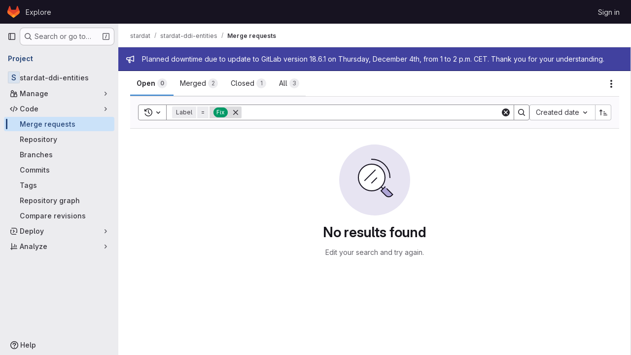

--- FILE ---
content_type: text/javascript; charset=utf-8
request_url: https://git.gesis.org/assets/webpack/commons-pages.dashboard.issues-pages.groups.issues-pages.groups.merge_requests-pages.groups.work_ite-ed1d805b.2bba1061.chunk.js
body_size: 12285
content:
(this.webpackJsonp=this.webpackJsonp||[]).push([["commons-pages.dashboard.issues-pages.groups.issues-pages.groups.merge_requests-pages.groups.work_ite-ed1d805b"],{"+1Q1":function(e,t,s){"use strict";var i=s("zIFf"),a=s("/lV4"),l={components:{UserAvatarLink:s("ZHzM").a},directives:{GlTooltip:i.a},props:{assignees:{type:Array,required:!0},iconSize:{type:Number,required:!1,default:24},imgCssClasses:{type:String,required:!1,default:""},maxVisible:{type:Number,required:!1,default:3}},data:()=>({maxAssignees:99}),computed:{assigneesToShow(){const e=this.assignees.length-this.numHiddenAssignees;return this.assignees.slice(0,e)},assigneesCounterTooltip(){return Object(a.j)(Object(a.a)("%{count} more assignees"),{count:this.numHiddenAssignees})},numHiddenAssignees(){return this.assignees.length>this.maxVisible?this.assignees.length-this.maxVisible+1:0},assigneeCounterLabel(){return this.numHiddenAssignees>this.maxAssignees?this.maxAssignees+"+":"+"+this.numHiddenAssignees}},methods:{avatarUrlTitle:e=>Object(a.j)(Object(a.a)("Assigned to %{assigneeName}"),{assigneeName:e.name}),assigneeHref:e=>e.web_path||e.webPath,avatarUrl:e=>e.avatar_url||e.avatarUrl}},n=s("tBpV"),r=Object(n.a)(l,(function(){var e=this,t=e._self._c;return t("div",[e._l(e.assigneesToShow,(function(s){return t("user-avatar-link",{key:s.id,staticClass:"js-no-trigger author-link",attrs:{"link-href":e.assigneeHref(s),"img-alt":e.avatarUrlTitle(s),"img-css-classes":e.imgCssClasses,"img-css-wrapper-classes":"gl-inline-flex","img-src":e.avatarUrl(s),"img-size":e.iconSize,"tooltip-placement":"bottom","data-testid":"assignee-link"}},[t("span",{staticClass:"js-assignee-tooltip"},[t("span",{staticClass:"gl-block gl-font-bold"},[e._v(e._s(e.s__("Label|Assignee")))]),e._v(" "+e._s(s.name)+"\n      "),s.username?t("span",[e._v("@"+e._s(s.username))]):e._e()])])})),e._v(" "),e.numHiddenAssignees>0?t("span",{directives:[{name:"gl-tooltip",rawName:"v-gl-tooltip.bottom",modifiers:{bottom:!0}}],staticClass:"avatar-counter",attrs:{title:e.assigneesCounterTooltip,"data-testid":"avatar-counter-content"}},[e._v(e._s(e.assigneeCounterLabel))]):e._e()],2)}),[],!1,null,null,null);t.a=r.exports},CqNk:function(e,t,s){"use strict";s("UezY"),s("z6RN"),s("hG7+"),s("v2fZ"),s("3UXl"),s("iyoE");var i=s("Tmea"),a=s.n(i),l=s("KFC0"),n=s.n(l),r=s("j5yP"),o=s.n(r),u=s("LB5R"),d=s("q3oM"),c=s("4qOP"),h=s("d85j"),g=s("Jx7q");var p={name:"Pagination",components:{GlLink:g.a,GlIcon:h.a},model:{prop:"value",event:"input"},props:{value:{type:Number,required:!1,default:1,validator:function(e){return e>0}},perPage:{type:Number,required:!1,default:20,validator:function(e){return e>0}},totalItems:{type:Number,required:!1,default:0},limits:{type:Object,required:!1,default:function(){return{xs:0,sm:3,md:9,default:9}},validator:function(e){return 0===Object.keys(u.b).filter((function(t){return!e[t]})).length||e.default}},linkGen:{type:Function,required:!1,default:null},prevPage:{type:Number,required:!1,default:null},prevText:{type:String,required:!1,default:Object(c.b)("GlPagination.prevText","Previous")},nextPage:{type:Number,required:!1,default:null},nextText:{type:String,required:!1,default:Object(c.b)("GlPagination.nextText","Next")},ellipsisText:{type:String,required:!1,default:"…"},labelNav:{type:String,required:!1,default:Object(c.b)("GlPagination.nav","Pagination")},labelFirstPage:{type:String,required:!1,default:Object(c.b)("GlPagination.labelFirstPage","Go to first page")},labelPrevPage:{type:String,required:!1,default:Object(c.b)("GlPagination.labelPrevPage","Go to previous page")},labelNextPage:{type:String,required:!1,default:Object(c.b)("GlPagination.labelNextPage","Go to next page")},labelLastPage:{type:String,required:!1,default:Object(c.b)("GlPagination.labelLastPage","Go to last page")},labelPage:{type:[Function,String],required:!1,default:Object(c.b)("GlPagination.labelPage","Go to page %{page}")},align:{type:String,required:!1,default:d.f.left,validator:function(e){return Object.keys(d.f).includes(e)}},disabled:{type:Boolean,required:!1,default:!1}},data:()=>({breakpoint:u.a.getBreakpointSize(),minTotalPagesToCollapse:4}),computed:{isVisible(){return this.totalPages>1||this.isCompactPagination},isLinkBased(){return n()(this.linkGen)},paginationLimit(){return void 0!==this.limits[this.breakpoint]?this.limits[this.breakpoint]:this.limits.default},maxAdjacentPages(){return Math.max(Math.ceil((this.paginationLimit-1)/2),0)},totalPages(){return Math.ceil(this.totalItems/this.perPage)},isFillAlign(){return this.align===d.f.fill},wrapperClasses(){const e=[];return this.align===d.f.center&&e.push("gl-justify-center"),this.align===d.f.right&&e.push("gl-justify-end"),this.isFillAlign&&e.push("gl-text-center"),e},shouldCollapseLeftSide(){const e=this.value-this.maxAdjacentPages;return e>=this.maxAdjacentPages&&e>3&&this.totalPages>this.minTotalPagesToCollapse},shouldCollapseRightSide(){return this.totalPages-2-this.value>this.maxAdjacentPages&&this.totalPages>this.minTotalPagesToCollapse},visibleItems(){var e=this;let t=[];if(!this.isCompactPagination){let a=this.shouldCollapseLeftSide?this.value-this.maxAdjacentPages:1;a=Math.min(a,this.totalPages-1);let l=this.shouldCollapseRightSide?this.value+this.maxAdjacentPages:this.totalPages;l=Math.max(l,2),t=(s=a,i=l,o()(s,i+1,1)).map((function(t){return e.getPageItem(t)})),this.shouldCollapseLeftSide&&t.splice(0,0,this.getPageItem(1,this.labelFirstPage),this.getEllipsisItem("left")),this.shouldCollapseRightSide&&t.push(this.getEllipsisItem("right"),this.getPageItem(this.totalPages,this.labelLastPage))}var s,i;return t},isCompactPagination(){return Boolean(!this.totalItems&&(this.prevPage||this.nextPage))},prevPageIsDisabled(){return this.pageIsDisabled(this.value-1)},nextPageIsDisabled(){return this.pageIsDisabled(this.value+1)},prevPageAriaLabel(){return!this.prevPageIsDisabled&&(this.labelPrevPage||this.labelForPage(this.value-1))},nextPageAriaLabel(){return!this.nextPageIsDisabled&&(this.labelNextPage||this.labelForPage(this.value+1))},prevPageHref(){return!this.prevPageIsDisabled&&(this.isLinkBased?this.linkGen(this.value-1):"#")},nextPageHref(){return!this.nextPageIsDisabled&&(this.isLinkBased?this.linkGen(this.value+1):"#")}},created(){window.addEventListener("resize",a()(this.setBreakpoint,d.O))},beforeDestroy(){window.removeEventListener("resize",a()(this.setBreakpoint,d.O))},methods:{labelForPage(e){return n()(this.labelPage)?this.labelPage(e):Object(c.a)(this.labelPage,{page:e})},setBreakpoint(){this.breakpoint=u.a.getBreakpointSize()},pageIsDisabled(e){return this.disabled||e<1||this.isCompactPagination&&e>this.value&&!this.nextPage||!this.isCompactPagination&&e>this.totalPages},getPageItem(e,t=null){var s=this;const i={"aria-label":t||this.labelForPage(e),href:"#",class:[]},a=e===this.value,l=this.pageIsDisabled(e),n={...i},r={};return a&&(n.class.push("active"),n["aria-current"]="page"),this.isLinkBased&&(n.href=this.linkGen(e)),r.click=function(t){return s.handleClick(t,e)},{content:e,component:l?"span":g.a,disabled:l,key:"page_"+e,slot:"page-number",slotData:{page:e,active:a,disabled:l},attrs:n,listeners:r}},getEllipsisItem(e){return{content:this.ellipsisText,key:"ellipsis_"+e,slot:"ellipsis-"+e,component:"span",disabled:!0,slotData:{},listeners:{}}},handleClick(e,t){this.isLinkBased||(e.preventDefault(),this.$emit("input",t))},handlePrevious(e,t){this.handleClick(e,t),this.$emit("previous")},handleNext(e,t){this.handleClick(e,t),this.$emit("next")}}},b=s("tBpV"),m=Object(b.a)(p,(function(){var e=this,t=e._self._c;return e.isVisible?t("nav",{staticClass:"gl-pagination",attrs:{"aria-label":e.labelNav}},[t("ul",{class:e.wrapperClasses},[t("li",{class:{disabled:e.prevPageIsDisabled,"gl-flex-auto":e.isFillAlign},attrs:{"aria-disabled":e.prevPageIsDisabled,"aria-hidden":e.prevPageIsDisabled,"data-testid":"gl-pagination-li"}},[t(e.prevPageIsDisabled?"span":"a",{tag:"component",staticClass:"gl-pagination-item",attrs:{"data-testid":"gl-pagination-prev","aria-label":e.prevPageAriaLabel,href:e.prevPageHref},on:{click:function(t){!e.prevPageIsDisabled&&e.handlePrevious(t,e.value-1)}}},[e._t("previous",(function(){return[t("gl-icon",{attrs:{name:"chevron-left"}}),e._v(" "),t("span",{staticClass:"gl-hidden sm:gl-block"},[e._v(e._s(e.prevText))])]}),null,{page:e.value-1,disabled:e.prevPageIsDisabled})],2)],1),e._v(" "),e._l(e.visibleItems,(function(s){return t("li",{key:s.key,class:{disabled:s.disabled,"gl-flex-auto":e.isFillAlign},attrs:{"data-testid":"gl-pagination-li"}},[t(s.component,e._g(e._b({tag:"component",staticClass:"gl-pagination-item",attrs:{"data-testid":"gl-pagination-item",size:"md","aria-disabled":s.disabled}},"component",s.attrs,!1),s.listeners),[e._t(s.slot,(function(){return[e._v(e._s(s.content))]}),null,s.slotData)],2)],1)})),e._v(" "),t("li",{class:{disabled:e.nextPageIsDisabled,"gl-flex-auto":e.isFillAlign},attrs:{"aria-disabled":e.nextPageIsDisabled,"aria-hidden":e.nextPageIsDisabled,"data-testid":"gl-pagination-li"}},[t(e.nextPageIsDisabled?"span":"a",{tag:"component",staticClass:"gl-pagination-item",attrs:{"data-testid":"gl-pagination-next","aria-label":e.nextPageAriaLabel,href:e.nextPageHref},on:{click:function(t){!e.nextPageIsDisabled&&e.handleNext(t,e.value+1)}}},[e._t("next",(function(){return[t("span",{staticClass:"gl-hidden sm:gl-block"},[e._v(e._s(e.nextText))]),e._v(" "),t("gl-icon",{attrs:{name:"chevron-right"}})]}),null,{page:e.value+1,disabled:e.nextPageIsDisabled})],2)],1)],2)]):e._e()}),[],!1,null,null,null);t.a=m.exports},LB5R:function(e,t,s){"use strict";s.d(t,"b",(function(){return i})),s.d(t,"a",(function(){return a}));s("B++/"),s("z6RN"),s("47t/");const i={xl:1200,lg:992,md:768,sm:576,xs:0},a={windowWidth:function(){return window.innerWidth},getBreakpointSize(){const e=this.windowWidth();return Object.keys(i).find((function(t){return e>i[t]}))},isDesktop(){return["xl","lg"].includes(this.getBreakpointSize())}}},UfBS:function(e,t,s){"use strict";t.a=s.p+"empty-search-md.e1a55bfa.svg"},jcQM:function(e,t,s){"use strict";s("UezY"),s("z6RN"),s("hG7+"),s("v2fZ"),s("ZzK0"),s("BzOf");var i=s("lCTV"),a=s("9/Bc"),l=s("JqFC"),n=s("CqNk"),r=s("wkJj"),o=s("CqXh"),u=s("2FlG"),d=s("3twG"),c=s("/lV4"),h=s("UqDg"),g=s("FxFN"),p=s("C1Tf"),b=s("Q5rj"),m={name:"LoadingStateListItem",components:{GlSkeletonLoader:b.a},props:{leftLinesCount:{type:Number,required:!1,default:2},rightLinesCount:{type:Number,required:!1,default:2}},mounted(){var e;null===(e=this.$refs.loadingStateListItem)||void 0===e||null===(e=e.children)||void 0===e||null===(e=e[1])||void 0===e||e.classList.add("gl-hidden","sm:gl-block")}},f=s("tBpV"),v={name:"LoadingStateList",components:{LoadingStateListItem:Object(f.a)(m,(function(){var e=this._self._c;return e("div",{ref:"loadingStateListItem",staticClass:"gl-flex gl-justify-between"},[this.leftLinesCount>0?e("gl-skeleton-loader",{attrs:{lines:this.leftLinesCount,"data-testid":"loading-state-list-item-left-skeleton"}}):this._e(),this._v(" "),this.rightLinesCount>0?e("gl-skeleton-loader",{attrs:{lines:this.rightLinesCount,width:100,"equal-width-lines":!0,"data-testid":"loading-state-list-item-right-skeleton"}}):this._e()],1)}),[],!1,null,null,null).exports},props:{listLength:{type:Number,required:!1,default:5},leftLinesCount:{type:Number,required:!1,default:2},rightLinesCount:{type:Number,required:!1,default:2}}},y=Object(f.a)(v,(function(){var e=this,t=e._self._c;return t("ul",{staticClass:"gl-m-0 gl-list-none gl-p-0"},e._l(e.listLength,(function(s){return t("li",{key:s,staticClass:"gl-border-b gl-p-5"},[t("loading-state-list-item",{attrs:{"left-lines-count":e.leftLinesCount,"right-lines-count":e.rightLinesCount}})],1)})),0)}),[],!1,null,null,null).exports,k=s("D4cA"),_=s("LxhL");const C=function(){return document.querySelector(".layout-page")};var I={props:{expanded:{type:Boolean,required:!0}},watch:{expanded(e){const t=C();t&&(t.classList.toggle("right-sidebar-expanded",e),t.classList.toggle("right-sidebar-collapsed",!e))}},mounted(){const e=C();e&&e.classList.add("issuable-bulk-update-sidebar")}},x=Object(f.a)(I,(function(){var e=this._self._c;return e("aside",{staticClass:"issues-bulk-update right-sidebar",class:{"right-sidebar-expanded":this.expanded,"right-sidebar-collapsed":!this.expanded},attrs:{"aria-live":"polite"}},[e("div",{staticClass:"gl-border-b gl-flex gl-justify-between gl-p-4"},[this._t("bulk-edit-actions")],2),this._v(" "),this._t("sidebar-items")],2)}),[],!1,null,null,null).exports,P=(s("3UXl"),s("iyoE"),s("B++/"),s("47t/"),s("Jx7q")),S=s("d85j"),w=s("OVZb"),q=s("LZPs"),A=s("dIEn"),j=s("zIFf"),L=s("AxUD"),T=s("NmEs"),O=s("+1Q1"),B=s("MkVi"),D=s("5QKO"),F=s("sHIo"),N=s("MS9k"),G=s("GuZl"),M=s("FpZ5"),E=s.n(M),$={name:"WorkItemPrefetch",inject:{fullPath:{default:""}},inheritAttrs:!1,props:{workItemIid:{type:String,required:!0},workItemFullPath:{type:String,required:!1,default:""}},data:()=>({skipQuery:!0}),apollo:{workItem:{query:()=>E.a,variables(){return{fullPath:this.workItemFullPath||this.fullPath,iid:this.workItemIid}},skip(){return!this.fullPath||this.skipQuery},update(e){var t,s;return null!==(t=null===(s=e.workspace)||void 0===s?void 0:s.workItem)&&void 0!==t?t:{}}}},methods:{prefetchWorkItem(){var e=this;this.prefetch=setTimeout((function(){e.skipQuery=!1}),G.g)},clearPrefetching(){this.prefetch&&(clearTimeout(this.prefetch),this.prefetch=null)}},render(){return this.$scopedSlots.default({prefetchWorkItem:this.prefetchWorkItem,clearPrefetching:this.clearPrefetching})}},R=Object(f.a)($,void 0,void 0,!1,null,null,null).exports,z=s("JtyA"),U=s("J6Lq"),H=s("ejqx"),K={components:{GlBadge:a.a,GlLink:P.a,GlIcon:S.a,GlLabel:w.a,GlFormCheckbox:q.a,GlSprintf:A.a,GlSkeletonLoader:b.a,StatusBadge:B.a,IssuableAssignees:O.a,WorkItemTypeIcon:N.a,WorkItemPrefetch:R,WorkItemRelationshipIcons:function(){return s.e("69a9e241").then(s.bind(null,"wf2L"))}},directives:{GlTooltip:j.a},mixins:[D.a,Object(F.a)()],inject:{isGroup:{default:!1}},props:{hasScopedLabelsFeature:{type:Boolean,required:!1,default:!1},issuableSymbol:{type:String,required:!0},fullPath:{type:String,required:!1,default:null},issuable:{type:Object,required:!0},labelFilterParam:{type:String,required:!1,default:"label_name"},showCheckbox:{type:Boolean,required:!0},checked:{type:Boolean,required:!1,default:!1},showWorkItemTypeIcon:{type:Boolean,required:!1,default:!1},isActive:{type:Boolean,required:!1,default:!1},preventRedirect:{type:Boolean,required:!1,default:!1},detailLoading:{type:Boolean,required:!1,default:!1},hiddenMetadataKeys:{type:Array,required:!1,default:function(){return[]}}},constants:{METADATA_KEYS:z.J},computed:{issuableId(){return Object(g.e)(this.issuable.id)||this.issuable.id},issuableIid(){return this.issuable.iid},workItemFullPath(){var e,t;return(null===(e=this.issuable.namespace)||void 0===e?void 0:e.fullPath)||(null===(t=this.issuable.reference)||void 0===t?void 0:t.split(this.issuableSymbol)[0])},isIncident(){var e,t;return(null===(e=this.issuable.workItemType)||void 0===e?void 0:e.name)===z.gc||(null===(t=this.issuable)||void 0===t?void 0:t.type)===z.ac},isServiceDeskIssue(){var e,t,s;return((null===(e=this.issuable)||void 0===e?void 0:e.type)===z.bc||(null===(t=this.issuable.workItemType)||void 0===t?void 0:t.name)===z.hc)&&(null===(s=this.issuable)||void 0===s||null===(s=s.author)||void 0===s?void 0:s.username)===H.a},isTestCase(){var e,t;return(null===(e=this.issuable.workItemType)||void 0===e?void 0:e.name)===z.mc||(null===(t=this.issuable)||void 0===t?void 0:t.type)===z.ec},author(){return this.issuable.author||{}},externalAuthor(){return this.issuable.externalAuthor},issuableLinkHref(){return this.issuable.webPath||this.issuable.gitlabWebUrl||this.issuable.webUrl},authorId(){return Object(g.e)(this.author.id)},isIssuableUrlExternal(){var e;return Object(d.x)(null!==(e=this.issuableLinkHref)&&void 0!==e?e:"")},reference(){return this.issuable.reference||`${this.issuableSymbol}${this.issuable.iid}`},type(){var e;return this.issuable.type||(null===(e=this.issuable.workItemType)||void 0===e?void 0:e.name.toUpperCase())},labels(){var e,t;return(null===(e=this.issuable.labels)||void 0===e?void 0:e.nodes)||this.issuable.labels||(null===(t=Object(U.s)(this.issuable))||void 0===t||null===(t=t.labels)||void 0===t?void 0:t.nodes)||[]},labelIdsString(){return JSON.stringify(this.labels.map((function(e){return Object(g.e)(e.id)})))},assignees(){var e,t;return(null===(e=this.issuable.assignees)||void 0===e?void 0:e.nodes)||this.issuable.assignees||(null===(t=this.issuable.widgets)||void 0===t||null===(t=t.find(U.M))||void 0===t||null===(t=t.assignees)||void 0===t?void 0:t.nodes)||[]},linkedItemsWidget(){return Object(U.t)(this.issuable)},blockingCount(){var e;return(null===(e=this.linkedItemsWidget)||void 0===e?void 0:e.blockingCount)||0},blockedByCount(){var e;return(null===(e=this.linkedItemsWidget)||void 0===e?void 0:e.blockedByCount)||0},hasBlockingRelationships(){return this.blockingCount>0||this.blockedByCount>0},createdAt(){return this.issuable.createdAt?this.timeFormatted(this.issuable.createdAt):void 0},isOpen(){return[L.i,z.Z].includes(this.issuable.state)},isClosed(){return[L.d,z.W].includes(this.issuable.state)},statusTooltip(){return this.issuable.mergedAt?this.tooltipTitle(this.issuable.mergedAt):""},timestamp(){return this.isClosed&&this.issuable.closedAt?this.issuable.closedAt:this.issuable.updatedAt},formattedTimestamp(){return this.isClosed&&this.issuable.closedAt?Object(c.j)(Object(c.a)("closed %{timeago}"),{timeago:this.timeFormatted(this.issuable.closedAt)}):this.issuable.updatedAt!==this.issuable.createdAt?Object(c.j)(Object(c.a)("updated %{timeAgo}"),{timeAgo:this.timeFormatted(this.issuable.updatedAt)}):void 0},issuableTitleProps(){return this.isIssuableUrlExternal?{target:"_blank"}:{}},taskStatus(){const{completedCount:e,count:t}=this.issuable.taskCompletionStatus||{};if(t)return Object(c.j)(Object(c.h)("%{completedCount} of %{count} checklist item completed","%{completedCount} of %{count} checklist items completed",t),{completedCount:e,count:t})},notesCount(){var e;return null!==(e=this.issuable.userDiscussionsCount)&&void 0!==e?e:this.issuable.userNotesCount},showDiscussions(){return"number"==typeof this.notesCount},showIssuableMeta(){return Boolean(this.hasSlotContents("status")||this.hasSlotContents("statistics")||this.showDiscussions||this.issuable.assignees)},showDraftStatusBadge(){return Boolean(this.isMergeRequest&&this.isOpen&&this.issuable.draft&&this.glFeatures.showMergeRequestStatusDraft)},statusBadgeVariant(){return this.isMergeRequest&&this.isClosed?"danger":"info"},isMergeRequest(){return"MergeRequest"===this.issuable.__typename},issueAsWorkItem(){return!this.isGroup&&!this.isIncident&&!this.isServiceDeskIssue&&!this.isTestCase&&this.glFeatures.workItemViewForIssues},hiddenIssuableTitle(){return this.isMergeRequest?Object(c.a)("This merge request is hidden because its author has been banned."):Object(c.a)("This issue is hidden because its author has been banned.")},listItemUniqueId(){return`listItem-${this.workItemFullPath||this.fullPath}/${Object(g.e)(this.issuable.id)}`},isClickableLink(){return this.preventRedirect&&!this.showCheckbox}},methods:{hasSlotContents(e){return Boolean(this.$slots[e])},scopedLabel(e){var t;return(this.hasScopedLabelsFeature||(null===(t=Object(U.s)(this.issuable))||void 0===t?void 0:t.allowsScopedLabels))&&Object(T.E)(e)},labelTitle:e=>e.title||e.name,labelTarget(e){const t=encodeURIComponent(this.labelTitle(e));return`?${this.labelFilterParam}[]=${t}`},handleIssuableItemClick(e){e.metaKey||e.ctrlKey||e.shiftKey||this.showCheckbox||1===e.button||(e.preventDefault(),this.isIncident||this.isServiceDeskIssue||this.isTestCase||!this.preventRedirect?this.navigateToIssuable():this.$emit("select-issuable",{id:this.issuable.id,iid:this.issuableIid,webUrl:this.issuable.webUrl,fullPath:this.workItemFullPath,workItemType:this.type.toLowerCase()}))},navigateToIssuable(){this.fullPath||Object(d.S)(this.issuableLinkHref);Object(U.b)({fullPath:this.fullPath,webUrl:this.issuableLinkHref,isGroup:this.isGroup,issueAsWorkItem:this.issueAsWorkItem})?this.$router.push({name:"workItem",params:{iid:this.issuableIid}}):Object(d.S)(this.issuableLinkHref)},handleRowClick(e){this.preventRedirect&&this.handleIssuableItemClick(e)}}},V=Object(f.a)(K,(function(){var e=this,t=e._self._c;return t("li",{staticClass:"issue !gl-flex !gl-px-5",class:{closed:e.issuable.closedAt,"!gl-bg-feedback-info":e.isActive,"issue-clickable gl-relative gl-cursor-pointer":e.isClickableLink,"hover:gl-bg-subtle":e.isClickableLink&&!e.isActive},attrs:{id:"issuable_"+e.issuableId,"data-labels":e.labelIdsString,"data-qa-issue-id":e.issuableId,"data-testid":"issuable-item-wrapper"},on:{click:e.handleRowClick}},[e.isClickableLink&&e.issuableLinkHref?t("a",{staticClass:"!gl-absolute gl-left-0 gl-top-0 !gl-z-1 !gl-flex gl-h-full gl-w-full",attrs:{tabindex:"-1",href:e.issuableLinkHref,"aria-hidden":"true","data-testid":"issuable-card-link-overlay"}}):e._e(),e._v(" "),e.showCheckbox?t("gl-form-checkbox",{staticClass:"gl-pr-3 gl-pt-2",attrs:{checked:e.checked,"data-id":e.issuableId,"data-iid":e.issuableIid,"data-type":e.type},on:{input:function(t){return e.$emit("checked-input",t)}}},[t("span",{staticClass:"gl-sr-only"},[e._v(e._s(e.issuable.title))])]):e._e(),e._v(" "),t("div",{staticClass:"issuable-main-info"},[t("div",{staticClass:"issue-title title",attrs:{"data-testid":"issuable-title"}},[e.showDraftStatusBadge?t("status-badge",{staticClass:"gl-relative gl-top-2",attrs:{state:e.issuable.state,"is-draft":e.issuable.draft,"issuable-type":"merge_request","data-testid":"issuable-draft-status-badge"}}):e._e(),e._v(" "),e.showWorkItemTypeIcon?t("work-item-type-icon",{staticClass:"gl-mr-2",attrs:{"work-item-type":e.type,"show-tooltip-on-hover":""}}):e._e(),e._v(" "),e.issuable.confidential?t("button",{directives:[{name:"gl-tooltip",rawName:"v-gl-tooltip"}],staticClass:"button-reset gl-mr-2 gl-inline-block gl-w-5",attrs:{title:e.__("Confidential"),"data-testid":"confidential-icon-container"}},[t("gl-icon",{attrs:{name:"eye-slash"}})],1):e._e(),e._v(" "),e.issuable.hidden?t("span",{directives:[{name:"gl-tooltip",rawName:"v-gl-tooltip"}],staticClass:"gl-mr-2 gl-inline-block gl-w-5",attrs:{title:e.hiddenIssuableTitle,"data-testid":"hidden-icon-container","aria-label":e.__("Hidden")}},[t("gl-icon",{attrs:{name:"spam"}})],1):e._e(),e._v(" "),e.preventRedirect?t("work-item-prefetch",{attrs:{"work-item-iid":e.issuableIid,"work-item-full-path":e.workItemFullPath,"data-testid":"issuable-prefetch-trigger"},scopedSlots:e._u([{key:"default",fn:function({prefetchWorkItem:s,clearPrefetching:i}){return[t("gl-link",e._b({staticClass:"issue-title-text gl-text-base",attrs:{id:e.listItemUniqueId,dir:"auto",href:e.issuableLinkHref,"data-testid":"issuable-title-link"},on:{click:function(t){return t.stopPropagation(),e.handleIssuableItemClick.apply(null,arguments)}},nativeOn:{mouseover:function(t){return s(e.issuableIid)},mouseout:function(e){return i.apply(null,arguments)}}},"gl-link",e.issuableTitleProps,!1),[e._v("\n            "+e._s(e.issuable.title)+"\n            "),e.isIssuableUrlExternal?t("gl-icon",{staticClass:"gl-ml-2",attrs:{name:"external-link"}}):e._e()],1)]}}],null,!1,931522759)}):t("gl-link",e._b({staticClass:"issue-title-text gl-text-base",attrs:{id:e.listItemUniqueId,dir:"auto",href:e.issuableLinkHref,"data-testid":"issuable-title-link"},on:{click:function(t){return t.stopPropagation(),e.handleIssuableItemClick.apply(null,arguments)}}},"gl-link",e.issuableTitleProps,!1),[e._v("\n        "+e._s(e.issuable.title)+"\n        "),e.isIssuableUrlExternal?t("gl-icon",{staticClass:"gl-ml-2",attrs:{name:"external-link"}}):e._e()],1),e._v(" "),e.hasSlotContents("title-icons")?e._t("title-icons"):e._e(),e._v(" "),e.taskStatus?t("span",{staticClass:"task-status gl-ml-2 gl-hidden gl-text-sm sm:!gl-inline-block",attrs:{"data-testid":"task-status"}},[e._v("\n        "+e._s(e.taskStatus)+"\n      ")]):e._e()],2),e._v(" "),t("div",{staticClass:"issuable-info"},[e.hasSlotContents("reference")?e._t("reference"):t("span",{staticClass:"issuable-reference",attrs:{"data-testid":"issuable-reference"}},[e._v("\n        "+e._s(e.reference)+"\n      ")]),e._v(" "),t("span",{staticClass:"gl-hidden sm:gl-inline"},[t("span",{attrs:{"aria-hidden":"true"}},[e._v("·")]),e._v(" "),t("span",{staticClass:"issuable-authored gl-mr-3"},[e.author.name?t("gl-sprintf",{attrs:{message:e.__("created %{timeAgo} by %{author}")},scopedSlots:e._u([{key:"timeAgo",fn:function(){return[e.issuable.createdAt?t("button",{directives:[{name:"gl-tooltip",rawName:"v-gl-tooltip.bottom",modifiers:{bottom:!0}}],staticClass:"button-reset gl-text-subtle",attrs:{title:e.tooltipTitle(e.issuable.createdAt),"aria-label":e.tooltipTitle(e.issuable.createdAt),"data-testid":"issuable-created-at"}},[e._v("\n                "+e._s(e.createdAt)+"\n              ")]):e._e()]},proxy:!0},{key:"author",fn:function(){return[e.externalAuthor?t("span",{attrs:{"data-testid":"external-author"}},[e._v(e._s(e.externalAuthor)+" "+e._s(e.__("via")))]):e._e(),e._v(" "),e.hasSlotContents("author")?e._t("author"):t("gl-link",{staticClass:"author-link js-user-link gl-text-sm !gl-text-subtle",attrs:{"data-user-id":e.authorId,"data-username":e.author.username,"data-name":e.author.name,"data-avatar-url":e.author.avatarUrl,href:e.author.webPath,"data-testid":"issuable-author"},on:{click:function(e){e.stopPropagation()}}},[t("span",{staticClass:"author"},[e._v(e._s(e.author.name))])])]},proxy:!0}],null,!0)}):t("gl-sprintf",{attrs:{message:e.__("created %{timeAgo}")},scopedSlots:e._u([{key:"timeAgo",fn:function(){return[e.issuable.createdAt?t("span",{directives:[{name:"gl-tooltip",rawName:"v-gl-tooltip.bottom",modifiers:{bottom:!0}}],attrs:{title:e.tooltipTitle(e.issuable.createdAt),"data-testid":"issuable-created-at"}},[e._v("\n                "+e._s(e.createdAt)+"\n              ")]):e._e()]},proxy:!0}])})],1),e._v(" "),e._t("timeframe"),e._v(" "),e._t("target-branch")],2),e._v(" "),e.labels.length&&!e.hiddenMetadataKeys.includes(e.$options.constants.METADATA_KEYS.LABELS)?t("p",{staticClass:"gl-mb-0 gl-mt-1 gl-flex gl-flex-wrap gl-gap-2",attrs:{role:"group","aria-label":e.__("Labels")}},e._l(e.labels,(function(s,i){return t("gl-label",{key:i,attrs:{"background-color":s.color,title:e.labelTitle(s),description:s.description,scoped:e.scopedLabel(s),target:e.labelTarget(s)},on:{click:function(e){e.stopPropagation()}}})})),1):e._e()],2)]),e._v(" "),t("div",{staticClass:"issuable-meta gl-max-w-2/8 md:gl-max-w-3/8"},[e.showIssuableMeta?t("ul",{staticClass:"controls gl-flex gl-max-w-full gl-flex-wrap-reverse gl-justify-end gl-gap-3 gl-gap-y-2"},[e.$slots.status?t("li",{staticClass:"!gl-mr-0",attrs:{"data-testid":"issuable-status"}},[e.isOpen?e._t("status"):t("button",{directives:[{name:"gl-tooltip",rawName:"v-gl-tooltip.top",modifiers:{top:!0}}],staticClass:"!gl-cursor-default gl-rounded-pill gl-border-none gl-bg-transparent gl-p-0",attrs:{title:e.statusTooltip,"aria-label":e.statusTooltip}},[t("gl-badge",{attrs:{variant:e.statusBadgeVariant}},[e._t("status")],2)],1)],2):e._e(),e._v(" "),e._t("pipeline-status"),e._v(" "),e.assignees.length&&!e.hiddenMetadataKeys.includes(e.$options.constants.METADATA_KEYS.ASSIGNEE)?t("li",{staticClass:"!gl-mr-0"},[t("issuable-assignees",{staticClass:"gl-flex gl-items-center",attrs:{assignees:e.assignees,"icon-size":16,"max-visible":4}})],1):e.detailLoading?t("li",{staticClass:"!gl-mr-0"},[t("gl-skeleton-loader",{attrs:{width:20,lines:1,"equal-width-lines":""}})],1):e._e(),e._v(" "),t("li",{staticClass:"!gl-mr-0 empty:gl-hidden"},[e._t("reviewers")],2),e._v(" "),t("li",{staticClass:"!gl-mr-0 empty:gl-hidden"},[e._t("approval-status")],2),e._v(" "),e._t("discussions",(function(){return[e.showDiscussions&&e.notesCount&&!e.hiddenMetadataKeys.includes(e.$options.constants.METADATA_KEYS.COMMENTS)?t("li",{staticClass:"!gl-mr-0 gl-hidden sm:gl-inline-flex",attrs:{"data-testid":"issuable-comments"}},[t("button",{directives:[{name:"gl-tooltip",rawName:"v-gl-tooltip"}],staticClass:"button-reset gl-flex gl-items-center !gl-text-inherit",attrs:{title:e.__("Comments")}},[t("gl-icon",{staticClass:"gl-mr-2",attrs:{name:"comments"}}),e._v("\n            "+e._s(e.notesCount)+"\n          ")],1)]):e.detailLoading?t("li",{staticClass:"!gl-mr-0"},[t("gl-skeleton-loader",{attrs:{width:30,lines:1,"equal-width-lines":""}})],1):e._e()]})),e._v(" "),e.hiddenMetadataKeys.includes(e.$options.constants.METADATA_KEYS.POPULARITY)?e._e():t("li",{staticClass:"!gl-mr-0 [&:not(:has(li))]:gl-hidden"},[e._t("statistics")],2),e._v(" "),e.isOpen&&e.hasBlockingRelationships&&!e.hiddenMetadataKeys.includes(e.$options.constants.METADATA_KEYS.BLOCKED)?t("li",{staticClass:"!gl-mr-0 empty:gl-hidden"},[t("work-item-relationship-icons",{attrs:{"work-item-type":e.type,"work-item-full-path":e.workItemFullPath,"work-item-iid":e.issuableIid,"work-item-web-url":e.issuableLinkHref,"blocking-count":e.blockingCount,"blocked-by-count":e.blockedByCount}})],1):e.detailLoading?t("li",{staticClass:"!gl-mr-0"},[t("gl-skeleton-loader",{attrs:{width:45,lines:1,"equal-width-lines":""}})],1):e._e(),e._v(" "),e._t("custom-status")],2):e._e(),e._v(" "),t("div",{staticClass:"gl-hidden sm:gl-flex sm:gl-flex-col sm:gl-items-end md:gl-flex-row md:gl-items-center"},[e._t("health-status"),e._v(" "),e.timestamp?t("button",{directives:[{name:"gl-tooltip",rawName:"v-gl-tooltip.bottom",modifiers:{bottom:!0}}],staticClass:"button-reset gl-text-subtle sm:gl-inline-block",attrs:{title:e.tooltipTitle(e.timestamp),"aria-label":e.tooltipTitle(e.timestamp),"data-testid":"issuable-timestamp"}},[e._v("\n        "+e._s(e.formattedTimestamp)+"\n      ")]):e._e()],2)])],1)}),[],!1,null,null,null).exports,W=s("hxHM"),Z=s("+wZC"),J=s("SNRI"),Y={components:{GlTabs:W.a,GlTab:Z.a,GlBadge:a.a},props:{tabs:{type:Array,required:!0},tabCounts:{type:Object,required:!1,default:null},currentTab:{type:String,required:!0},truncateCounts:{type:Boolean,required:!1,default:!1}},methods:{isTabActive(e){return e===this.currentTab},isTabCountNumeric(e){return Number.isInteger(this.tabCounts[e.name])},formatNumber(e){return this.truncateCounts?Object(J.h)(e):Object(c.d)(e)}}},Q=Object(f.a)(Y,(function(){var e=this,t=e._self._c;return t("div",{staticClass:"top-area"},[e.tabs.length>0?t("gl-tabs",{staticClass:"mobile-separator issuable-state-filters gl-m-0 gl-flex gl-grow gl-p-0",attrs:{"nav-class":"gl-border-b-0"}},e._l(e.tabs,(function(s){return t("gl-tab",{key:s.id,attrs:{active:e.isTabActive(s.name)},on:{click:function(t){return e.$emit("click",s.name)}},scopedSlots:e._u([{key:"title",fn:function(){return[t("span",{attrs:{title:s.titleTooltip,"data-testid":s.name+"-issuables-tab"}},[e._v("\n          "+e._s(s.title)+"\n        ")]),e._v(" "),e.tabCounts&&e.isTabCountNumeric(s)?t("gl-badge",{staticClass:"gl-tab-counter-badge",attrs:{variant:"muted"}},[e._v("\n          "+e._s(e.formatNumber(e.tabCounts[s.name]))+"\n        ")]):e._e()]},proxy:!0}],null,!0)})})),1):e._e(),e._v(" "),t("div",{staticClass:"nav-controls"},[e._t("nav-actions")],2)],1)}),[],!1,null,null,null).exports;const X=function(){return Promise.all([s.e("9a061694"),s.e("2c7ec0bf")]).then(s.t.bind(null,"wAfB",7))};var ee={vueDraggableAttributes:{animation:200,forceFallback:!0,ghostClass:"gl-invisible",tag:"ul",delay:h.b,delayOnTouchOnly:!0},components:{GlAlert:i.a,GlBadge:a.a,GlKeysetPagination:l.a,IssuableTabs:Q,FilteredSearchBar:p.a,IssuableItem:V,IssuableBulkEditSidebar:x,GlPagination:n.a,VueDraggable:X,PageSizeSelector:u.a,ResourceListsLoadingStateList:y,LocalStorageSync:o.a,EmptyResult:r.b},props:{namespace:{type:String,required:!0},fullPath:{type:String,required:!1,default:null},recentSearchesStorageKey:{type:String,required:!0},searchInputPlaceholder:{type:String,required:!1,default:Object(c.a)("Search or filter results…")},searchTokens:{type:Array,required:!0},sortOptions:{type:Array,required:!0},urlParams:{type:Object,required:!1,default:function(){return{}}},initialFilterValue:{type:Array,required:!1,default:function(){return[]}},initialSortBy:{type:String,required:!1,default:"created_desc"},issuables:{type:Array,required:!0},tabs:{type:Array,required:!0},tabCounts:{type:Object,required:!1,default:null},truncateCounts:{type:Boolean,required:!1,default:!1},currentTab:{type:String,required:!0},issuableSymbol:{type:String,required:!1,default:"#"},issuablesLoading:{type:Boolean,required:!1,default:!1},showPaginationControls:{type:Boolean,required:!1,default:!1},showBulkEditSidebar:{type:Boolean,required:!1,default:!1},defaultPageSize:{type:Number,required:!1,default:20},totalItems:{type:Number,required:!1,default:0},currentPage:{type:Number,required:!1,default:1},previousPage:{type:Number,required:!1,default:0},nextPage:{type:Number,required:!1,default:2},hasScopedLabelsFeature:{type:Boolean,required:!1,default:!1},labelFilterParam:{type:String,required:!1,default:void 0},isManualOrdering:{type:Boolean,required:!1,default:!1},useKeysetPagination:{type:Boolean,required:!1,default:!1},hasNextPage:{type:Boolean,required:!1,default:!1},hasPreviousPage:{type:Boolean,required:!1,default:!1},error:{type:String,required:!1,default:""},syncFilterAndSort:{type:Boolean,required:!1,default:!1},showFilteredSearchFriendlyText:{type:Boolean,required:!1,default:!1},showPageSizeSelector:{type:Boolean,required:!1,default:!1},showWorkItemTypeIcon:{type:Boolean,required:!1,default:!1},activeIssuable:{type:Object,required:!1,default:null},preventRedirect:{type:Boolean,required:!1,default:!1},issuableItemClass:{type:String,required:!1,default:""},detailLoading:{type:Boolean,required:!1,default:!1},hiddenMetadataKeys:{type:Array,required:!1,default:function(){return[]}}},data:()=>({checkedIssuableIds:[]}),computed:{skeletonItemCount(){const{totalItems:e,defaultPageSize:t,currentPage:s}=this,i=Math.ceil(e/t);return i?s<i?t:e%t||t:_.b},allIssuablesChecked(){return this.checkedIssuables.length===this.issuables.length},checkedIssuables(){var e=this;return this.issuables.filter((function(t){return e.checkedIssuableIds.includes(t.id)}))},issuablesWrapper(){return this.isManualOrdering?X:"ul"},hasItems(){return this.issuables.length>0}},watch:{urlParams:{deep:!0,immediate:!0,handler(e){Object.keys(e).length&&Object(d.P)({url:Object(d.M)(e,window.location.href,!0,!1,!0),title:document.title,replace:!0})}},showBulkEditSidebar(){this.checkedIssuableIds=[]}},methods:{isIssuableChecked(e){return this.checkedIssuableIds.includes(e.id)},updateCheckedIssuableIds(e,t){const s=this.checkedIssuableIds.includes(e.id);if(t&&!s&&this.checkedIssuableIds.push(e.id),!t&&s){const t=this.checkedIssuableIds.findIndex((function(t){return t===e.id}));this.checkedIssuableIds.splice(t,1)}},handleIssuableCheckedInput(e,t){this.updateCheckedIssuableIds(e,t),this.$emit("update-legacy-bulk-edit"),k.a.$emit("issuables:issuableChecked",e,t)},handleAllIssuablesCheckedInput(e){var t=this;this.issuables.forEach((function(s){return t.updateCheckedIssuableIds(s,e)})),this.$emit("update-legacy-bulk-edit")},handleVueDraggableUpdate({newIndex:e,oldIndex:t}){this.$emit("reorder",{newIndex:e,oldIndex:t})},handlePageSizeChange(e){this.$emit("page-size-change",e)},isIssuableActive(e){var t;return Boolean(Object(g.e)(e.id)===Object(g.e)(null===(t=this.activeIssuable)||void 0===t?void 0:t.id))}},PAGE_SIZE_STORAGE_KEY:_.c},te=Object(f.a)(ee,(function(){var e=this,t=e._self._c;return t("div",{staticClass:"issuable-list-container"},[e._t("list-header",(function(){return[t("issuable-tabs",{attrs:{tabs:e.tabs,"tab-counts":e.tabCounts,"current-tab":e.currentTab,"truncate-counts":e.truncateCounts},on:{click:function(t){return e.$emit("click-tab",t)}},scopedSlots:e._u([{key:"nav-actions",fn:function(){return[e._t("nav-actions")]},proxy:!0}],null,!0)})]})),e._v(" "),t("filtered-search-bar",{staticClass:"row-content-block gl-grow gl-border-t-0 sm:gl-flex",attrs:{namespace:e.namespace,"recent-searches-storage-key":e.recentSearchesStorageKey,"search-input-placeholder":e.searchInputPlaceholder,tokens:e.searchTokens,"sort-options":e.sortOptions,"initial-filter-value":e.initialFilterValue,"initial-sort-by":e.initialSortBy,"sync-filter-and-sort":e.syncFilterAndSort,"show-checkbox":e.showBulkEditSidebar,"checkbox-checked":e.allIssuablesChecked,"show-friendly-text":e.showFilteredSearchFriendlyText,"terms-as-tokens":"","data-testid":"issuable-search-container"},on:{"checked-input":e.handleAllIssuablesCheckedInput,onFilter:function(t){return e.$emit("filter",t)},onSort:function(t){return e.$emit("sort",t)}},scopedSlots:e._u([{key:"user-preference",fn:function(){return[e._t("user-preference")]},proxy:!0}],null,!0)}),e._v(" "),e.error?t("gl-alert",{class:{"gl-mt-5":!e.hasItems&&!e.issuablesLoading},attrs:{variant:"danger",dismissible:e.hasItems},on:{dismiss:function(t){return e.$emit("dismiss-alert")}}},[e._v("\n    "+e._s(e.error)+"\n  ")]):e._e(),e._v(" "),t("issuable-bulk-edit-sidebar",{attrs:{expanded:e.showBulkEditSidebar},scopedSlots:e._u([{key:"bulk-edit-actions",fn:function(){return[e._t("bulk-edit-actions",null,{checkedIssuables:e.checkedIssuables})]},proxy:!0},{key:"sidebar-items",fn:function(){return[e._t("sidebar-items",null,{checkedIssuables:e.checkedIssuables})]},proxy:!0}],null,!0)}),e._v(" "),e._t("list-body"),e._v(" "),e.issuablesLoading?t("resource-lists-loading-state-list",{attrs:{"left-lines-count":3,"list-length":e.skeletonItemCount}}):[e.issuables.length>0?t(e.issuablesWrapper,e._b({tag:"component",staticClass:"content-list issuable-list issues-list",class:{"manual-ordering":e.isManualOrdering},on:{update:e.handleVueDraggableUpdate}},"component",e.$options.vueDraggableAttributes,!1),e._l(e.issuables,(function(s){return t("issuable-item",{key:s.id,class:[{"gl-cursor-grab":e.isManualOrdering},e.issuableItemClass],attrs:{"data-testid":"issuable-container","data-qa-issuable-title":s.title,"has-scoped-labels-feature":e.hasScopedLabelsFeature,"issuable-symbol":e.issuableSymbol,issuable:s,"label-filter-param":e.labelFilterParam,"full-path":e.fullPath,"show-checkbox":e.showBulkEditSidebar,checked:e.isIssuableChecked(s),"show-work-item-type-icon":e.showWorkItemTypeIcon,"prevent-redirect":e.preventRedirect,"is-active":e.isIssuableActive(s),"detail-loading":e.detailLoading,"hidden-metadata-keys":e.hiddenMetadataKeys},on:{"checked-input":function(t){return e.handleIssuableCheckedInput(s,t)},"select-issuable":function(t){return e.$emit("select-issuable",t)}},scopedSlots:e._u([{key:"reference",fn:function(){return[e._t("reference",null,{issuable:s})]},proxy:!0},{key:"author",fn:function(){return[e._t("author",null,{author:s.author})]},proxy:!0},{key:"timeframe",fn:function(){return[e._t("timeframe",null,{issuable:s})]},proxy:!0},{key:"target-branch",fn:function(){return[e._t("target-branch",null,{issuable:s})]},proxy:!0},{key:"status",fn:function(){return[e._t("status",null,{issuable:s})]},proxy:!0},{key:"statistics",fn:function(){return[e._t("statistics",null,{issuable:s})]},proxy:!0},{key:"approval-status",fn:function(){return[e._t("approval-status",null,{issuable:s})]},proxy:!0},{key:"pipeline-status",fn:function(){return[e._t("pipeline-status",null,{issuable:s})]},proxy:!0},{key:"reviewers",fn:function(){return[e._t("reviewers",null,{issuable:s})]},proxy:!0},{key:"title-icons",fn:function(){return[e._t("title-icons",null,{issuable:s})]},proxy:!0},{key:"discussions",fn:function(){return[e._t("discussions",null,{issuable:s})]},proxy:!0},{key:"health-status",fn:function(){return[e._t("health-status",null,{issuable:s})]},proxy:!0},{key:"custom-status",fn:function(){return[e._t("custom-status",null,{issuable:s})]},proxy:!0}],null,!0)})})),1):e.initialFilterValue.length>0?t("empty-result"):e.error?e._e():e._t("empty-state")],e._v(" "),t("div",{staticClass:"gl-relative gl-mt-6 gl-flex gl-justify-between md:!gl-justify-center",attrs:{"data-testid":"list-footer"}},[e.showPaginationControls&&e.useKeysetPagination?t("gl-keyset-pagination",{attrs:{"has-next-page":e.hasNextPage,"has-previous-page":e.hasPreviousPage},on:{next:function(t){return e.$emit("next-page")},prev:function(t){return e.$emit("previous-page")}}}):e.showPaginationControls?t("gl-pagination",{staticClass:"gl-pagination gl-mt-3",attrs:{"per-page":e.defaultPageSize,"total-items":e.totalItems,value:e.currentPage,"prev-page":e.previousPage,"next-page":e.nextPage,align:"center"},on:{input:function(t){return e.$emit("page-change",t)}}}):e._e(),e._v(" "),e.showPageSizeSelector?t("local-storage-sync",{attrs:{value:e.defaultPageSize,"storage-key":e.$options.PAGE_SIZE_STORAGE_KEY},on:{input:e.handlePageSizeChange}},[t("page-size-selector",{staticClass:"gl-relative gl-right-0 md:gl-absolute",attrs:{value:e.defaultPageSize},on:{input:e.handlePageSizeChange}})],1):e._e()],1)],2)}),[],!1,null,null,null);t.a=te.exports},l85A:function(e,t,s){"use strict";var i={name:"GlEmptyState",components:{GlButton:s("CbCZ").a},props:{title:{type:String,required:!1,default:null},svgPath:{type:String,required:!1,default:null},svgHeight:{type:Number,required:!1,default:144},description:{type:String,required:!1,default:null},primaryButtonLink:{type:String,required:!1,default:null},primaryButtonText:{type:String,required:!1,default:null},secondaryButtonLink:{type:String,required:!1,default:null},secondaryButtonText:{type:String,required:!1,default:null},compact:{type:Boolean,required:!1,default:!1},invertInDarkMode:{type:Boolean,required:!1,default:!0},contentClass:{type:[Array,String,Object],required:!1,default:function(){return[]}}},computed:{height(){return this.shouldPreventImageReflow?this.svgHeight:null},shouldPreventImageReflow(){return Boolean(this.svgHeight)},shouldRenderPrimaryButton(){return Boolean(this.primaryButtonLink&&this.primaryButtonText)},shouldRenderSecondaryButton(){return Boolean(this.secondaryButtonLink&&this.secondaryButtonText)},contentClasses(){return[this.compact?"gl-grow gl-basis-0 gl-px-4":"gl-m-auto gl-p-5",this.contentClass]}}},a=s("tBpV"),l=Object(a.a)(i,(function(){var e=this,t=e._self._c;return t("section",{staticClass:"gl-flex",class:{"gl-empty-state gl-flex-col gl-text-center":!e.compact,"gl-flex-row":e.compact}},[t("div",{class:{"gl-hidden gl-px-4 sm:gl-block":e.compact,"gl-max-w-full":!e.compact}},[e.svgPath?t("img",{staticClass:"gl-max-w-full",class:{"gl-dark-invert-keep-hue":e.invertInDarkMode},attrs:{src:e.svgPath,alt:"",height:e.height}}):e._e()]),e._v(" "),t("div",{staticClass:"gl-empty-state-content gl-mx-auto gl-my-0",class:e.contentClasses,attrs:{"data-testid":"gl-empty-state-content"}},[e._t("title",(function(){return[t("h1",{staticClass:"gl-mb-0 gl-mt-0 gl-text-size-h-display gl-leading-36",class:e.compact?"h5":"h4"},[e._v("\n        "+e._s(e.title)+"\n      ")])]})),e._v(" "),e.description||e.$scopedSlots.description?t("p",{ref:"description",staticClass:"gl-mb-0 gl-mt-4 gl-text-subtle"},[e._t("description",(function(){return[e._v("\n        "+e._s(e.description)+"\n      ")]}))],2):e._e(),e._v(" "),t("div",{staticClass:"gl-mt-5 gl-flex gl-flex-wrap",class:{"gl-justify-center":!e.compact}},[e._t("actions",(function(){return[e.shouldRenderPrimaryButton?t("gl-button",{staticClass:"gl-mb-3",class:e.compact?"gl-mr-3":"gl-mx-2",attrs:{variant:"confirm",href:e.primaryButtonLink}},[e._v(e._s(e.primaryButtonText))]):e._e(),e._v(" "),e.shouldRenderSecondaryButton?t("gl-button",{staticClass:"gl-mb-3 gl-mr-3",class:{"!gl-mx-2":!e.compact},attrs:{href:e.secondaryButtonLink}},[e._v(e._s(e.secondaryButtonText)+"\n        ")]):e._e()]}))],2)],2)])}),[],!1,null,null,null);t.a=l.exports},"lTe/":function(e,t,s){"use strict";var i=s("d85j"),a=s("bOix"),l=s("/lV4"),n={name:"IssuableMilestone",components:{WorkItemAttribute:s("0qSx").a,GlIcon:i.a},props:{milestone:{type:Object,required:!0}},computed:{milestoneDate(){if(this.milestone.dueDate){const{dueDate:e,startDate:t}=this.milestone;return`${a.I.asDate.format(Object(a.P)(e))} (${this.milestoneRemainingTime(e,t)})`}return Object(l.a)("Milestone")},milestoneLink(){return this.milestone.webPath||this.milestone.webUrl}},methods:{milestoneRemainingTime(e,t){const s=Object(a.P)(e),i=Object(a.P)(t);return e&&Object(a.D)(s)?Object(l.a)("past due"):e&&Object(a.E)(s)?Object(l.a)("today"):t&&Object(a.C)(i)?Object(l.a)("upcoming"):e?Object(a.y)(s):""}}},r=s("tBpV"),o=Object(r.a)(n,(function(){var e=this._self._c;return e("work-item-attribute",{staticClass:"issuable-milestone gl-mr-3",attrs:{"anchor-id":"issuable-milestone",title:this.milestone.title,"wrapper-component":"a","wrapper-component-class":"!gl-text-subtle !gl-cursor-help gl-bg-transparent gl-border-0 gl-p-0 focus-visible:gl-focus-inset","tooltip-text":this.milestoneDate,"tooltip-placement":"top","is-link":!0,href:this.milestoneLink},scopedSlots:this._u([{key:"icon",fn:function(){return[e("gl-icon",{attrs:{name:"milestone",size:12}})]},proxy:!0}])})}),[],!1,null,null,null);t.a=o.exports},qjHl:function(e,t,s){"use strict";s.d(t,"a",(function(){return l})),s.d(t,"b",(function(){return n})),s.d(t,"c",(function(){return r})),s.d(t,"d",(function(){return o})),s.d(t,"e",(function(){return u}));var i=s("EmJ/"),a=s.n(i);const l=function(){return a()(document).height()>a()(window).height()},n=function(){const{scrollHeight:e,scrollTop:t,clientHeight:s}=document.documentElement;return Math.ceil(t+s)>=e},r=function(){return 0===a()(document).scrollTop()},o=function(){const e=a()(document);e.scrollTop(e.height())},u=function(){a()(document).scrollTop(0)}},wkJj:function(e,t,s){"use strict";s.d(t,"a",(function(){return n}));var i=s("UfBS"),a=s("l85A"),l=s("/lV4");const n={search:"search",filter:"filter"};var r={i18n:{titleSearch:Object(l.a)("No results found"),descriptionSearch:Object(l.a)("Edit your search and try again."),descriptionSearchMinLength:Object(l.a)("Search must be at least %{searchMinimumLength} characters."),titleFilter:Object(l.a)("No results found"),descriptionFilter:Object(l.a)("To widen your search, change or remove filters above.")},components:{GlEmptyState:a.a},props:{type:{type:String,required:!1,default:n.search,validator:function(e){return Object.values(n).includes(e)}},search:{type:String,required:!1,default:""},searchMinimumLength:{type:Number,required:!1,default:0}},computed:{title(){return this.type===n.search?this.$options.i18n.titleSearch:this.$options.i18n.titleFilter},description(){return this.search.length<this.searchMinimumLength?Object(l.j)(this.$options.i18n.descriptionSearchMinLength,{searchMinimumLength:this.searchMinimumLength}):this.type===n.search?this.$options.i18n.descriptionSearch:this.$options.i18n.descriptionFilter}},emptyStateSvgPath:i.a},o=s("tBpV"),u=Object(o.a)(r,(function(){return(0,this._self._c)("gl-empty-state",{attrs:{"svg-path":this.$options.emptyStateSvgPath,title:this.title,description:this.description}})}),[],!1,null,null,null);t.b=u.exports}}]);
//# sourceMappingURL=commons-pages.dashboard.issues-pages.groups.issues-pages.groups.merge_requests-pages.groups.work_ite-ed1d805b.2bba1061.chunk.js.map